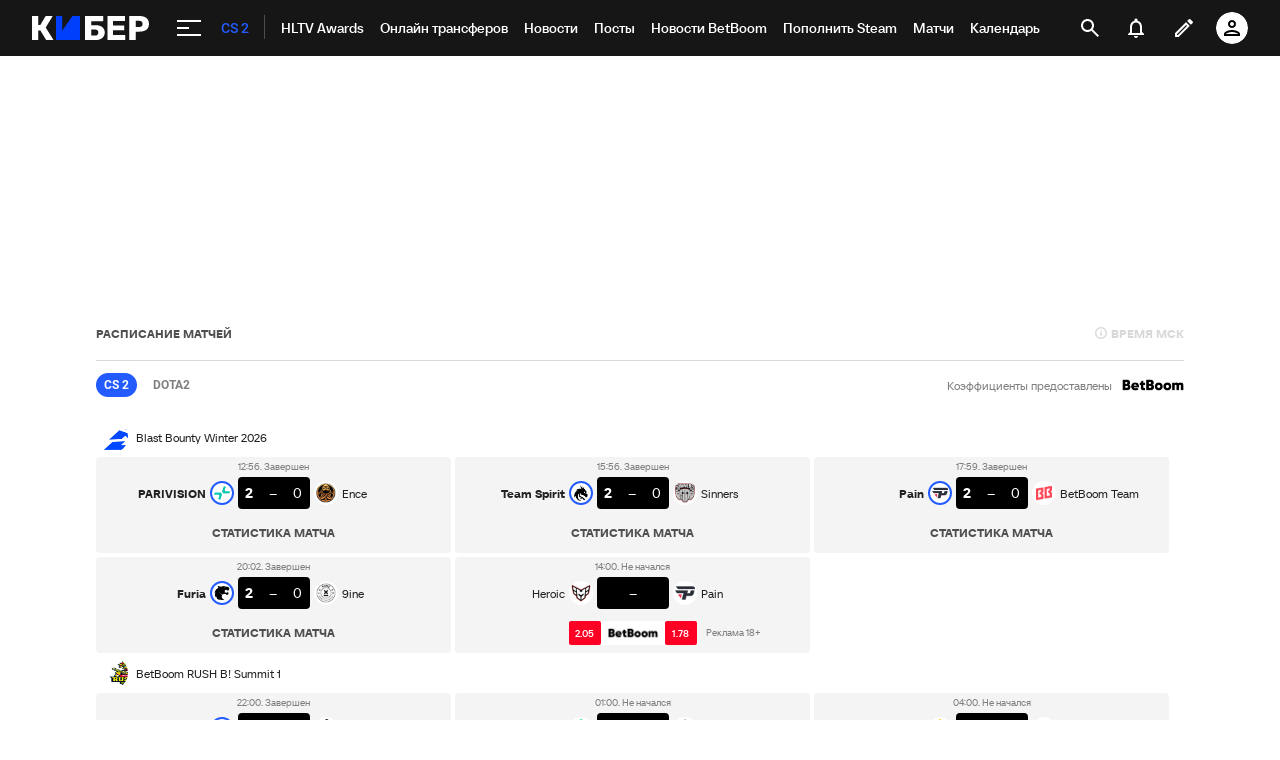

--- FILE ---
content_type: text/html; charset=utf-8
request_url: https://www.google.com/recaptcha/api2/anchor?ar=1&k=6LfctWkUAAAAAA0IBo4Q7wlWetU0jcVC7v5BXbFT&co=aHR0cHM6Ly9tLmN5YmVyLnNwb3J0cy5ydTo0NDM.&hl=en&v=PoyoqOPhxBO7pBk68S4YbpHZ&size=invisible&badge=inline&anchor-ms=20000&execute-ms=30000&cb=1hrzsvwu3u3w
body_size: 49301
content:
<!DOCTYPE HTML><html dir="ltr" lang="en"><head><meta http-equiv="Content-Type" content="text/html; charset=UTF-8">
<meta http-equiv="X-UA-Compatible" content="IE=edge">
<title>reCAPTCHA</title>
<style type="text/css">
/* cyrillic-ext */
@font-face {
  font-family: 'Roboto';
  font-style: normal;
  font-weight: 400;
  font-stretch: 100%;
  src: url(//fonts.gstatic.com/s/roboto/v48/KFO7CnqEu92Fr1ME7kSn66aGLdTylUAMa3GUBHMdazTgWw.woff2) format('woff2');
  unicode-range: U+0460-052F, U+1C80-1C8A, U+20B4, U+2DE0-2DFF, U+A640-A69F, U+FE2E-FE2F;
}
/* cyrillic */
@font-face {
  font-family: 'Roboto';
  font-style: normal;
  font-weight: 400;
  font-stretch: 100%;
  src: url(//fonts.gstatic.com/s/roboto/v48/KFO7CnqEu92Fr1ME7kSn66aGLdTylUAMa3iUBHMdazTgWw.woff2) format('woff2');
  unicode-range: U+0301, U+0400-045F, U+0490-0491, U+04B0-04B1, U+2116;
}
/* greek-ext */
@font-face {
  font-family: 'Roboto';
  font-style: normal;
  font-weight: 400;
  font-stretch: 100%;
  src: url(//fonts.gstatic.com/s/roboto/v48/KFO7CnqEu92Fr1ME7kSn66aGLdTylUAMa3CUBHMdazTgWw.woff2) format('woff2');
  unicode-range: U+1F00-1FFF;
}
/* greek */
@font-face {
  font-family: 'Roboto';
  font-style: normal;
  font-weight: 400;
  font-stretch: 100%;
  src: url(//fonts.gstatic.com/s/roboto/v48/KFO7CnqEu92Fr1ME7kSn66aGLdTylUAMa3-UBHMdazTgWw.woff2) format('woff2');
  unicode-range: U+0370-0377, U+037A-037F, U+0384-038A, U+038C, U+038E-03A1, U+03A3-03FF;
}
/* math */
@font-face {
  font-family: 'Roboto';
  font-style: normal;
  font-weight: 400;
  font-stretch: 100%;
  src: url(//fonts.gstatic.com/s/roboto/v48/KFO7CnqEu92Fr1ME7kSn66aGLdTylUAMawCUBHMdazTgWw.woff2) format('woff2');
  unicode-range: U+0302-0303, U+0305, U+0307-0308, U+0310, U+0312, U+0315, U+031A, U+0326-0327, U+032C, U+032F-0330, U+0332-0333, U+0338, U+033A, U+0346, U+034D, U+0391-03A1, U+03A3-03A9, U+03B1-03C9, U+03D1, U+03D5-03D6, U+03F0-03F1, U+03F4-03F5, U+2016-2017, U+2034-2038, U+203C, U+2040, U+2043, U+2047, U+2050, U+2057, U+205F, U+2070-2071, U+2074-208E, U+2090-209C, U+20D0-20DC, U+20E1, U+20E5-20EF, U+2100-2112, U+2114-2115, U+2117-2121, U+2123-214F, U+2190, U+2192, U+2194-21AE, U+21B0-21E5, U+21F1-21F2, U+21F4-2211, U+2213-2214, U+2216-22FF, U+2308-230B, U+2310, U+2319, U+231C-2321, U+2336-237A, U+237C, U+2395, U+239B-23B7, U+23D0, U+23DC-23E1, U+2474-2475, U+25AF, U+25B3, U+25B7, U+25BD, U+25C1, U+25CA, U+25CC, U+25FB, U+266D-266F, U+27C0-27FF, U+2900-2AFF, U+2B0E-2B11, U+2B30-2B4C, U+2BFE, U+3030, U+FF5B, U+FF5D, U+1D400-1D7FF, U+1EE00-1EEFF;
}
/* symbols */
@font-face {
  font-family: 'Roboto';
  font-style: normal;
  font-weight: 400;
  font-stretch: 100%;
  src: url(//fonts.gstatic.com/s/roboto/v48/KFO7CnqEu92Fr1ME7kSn66aGLdTylUAMaxKUBHMdazTgWw.woff2) format('woff2');
  unicode-range: U+0001-000C, U+000E-001F, U+007F-009F, U+20DD-20E0, U+20E2-20E4, U+2150-218F, U+2190, U+2192, U+2194-2199, U+21AF, U+21E6-21F0, U+21F3, U+2218-2219, U+2299, U+22C4-22C6, U+2300-243F, U+2440-244A, U+2460-24FF, U+25A0-27BF, U+2800-28FF, U+2921-2922, U+2981, U+29BF, U+29EB, U+2B00-2BFF, U+4DC0-4DFF, U+FFF9-FFFB, U+10140-1018E, U+10190-1019C, U+101A0, U+101D0-101FD, U+102E0-102FB, U+10E60-10E7E, U+1D2C0-1D2D3, U+1D2E0-1D37F, U+1F000-1F0FF, U+1F100-1F1AD, U+1F1E6-1F1FF, U+1F30D-1F30F, U+1F315, U+1F31C, U+1F31E, U+1F320-1F32C, U+1F336, U+1F378, U+1F37D, U+1F382, U+1F393-1F39F, U+1F3A7-1F3A8, U+1F3AC-1F3AF, U+1F3C2, U+1F3C4-1F3C6, U+1F3CA-1F3CE, U+1F3D4-1F3E0, U+1F3ED, U+1F3F1-1F3F3, U+1F3F5-1F3F7, U+1F408, U+1F415, U+1F41F, U+1F426, U+1F43F, U+1F441-1F442, U+1F444, U+1F446-1F449, U+1F44C-1F44E, U+1F453, U+1F46A, U+1F47D, U+1F4A3, U+1F4B0, U+1F4B3, U+1F4B9, U+1F4BB, U+1F4BF, U+1F4C8-1F4CB, U+1F4D6, U+1F4DA, U+1F4DF, U+1F4E3-1F4E6, U+1F4EA-1F4ED, U+1F4F7, U+1F4F9-1F4FB, U+1F4FD-1F4FE, U+1F503, U+1F507-1F50B, U+1F50D, U+1F512-1F513, U+1F53E-1F54A, U+1F54F-1F5FA, U+1F610, U+1F650-1F67F, U+1F687, U+1F68D, U+1F691, U+1F694, U+1F698, U+1F6AD, U+1F6B2, U+1F6B9-1F6BA, U+1F6BC, U+1F6C6-1F6CF, U+1F6D3-1F6D7, U+1F6E0-1F6EA, U+1F6F0-1F6F3, U+1F6F7-1F6FC, U+1F700-1F7FF, U+1F800-1F80B, U+1F810-1F847, U+1F850-1F859, U+1F860-1F887, U+1F890-1F8AD, U+1F8B0-1F8BB, U+1F8C0-1F8C1, U+1F900-1F90B, U+1F93B, U+1F946, U+1F984, U+1F996, U+1F9E9, U+1FA00-1FA6F, U+1FA70-1FA7C, U+1FA80-1FA89, U+1FA8F-1FAC6, U+1FACE-1FADC, U+1FADF-1FAE9, U+1FAF0-1FAF8, U+1FB00-1FBFF;
}
/* vietnamese */
@font-face {
  font-family: 'Roboto';
  font-style: normal;
  font-weight: 400;
  font-stretch: 100%;
  src: url(//fonts.gstatic.com/s/roboto/v48/KFO7CnqEu92Fr1ME7kSn66aGLdTylUAMa3OUBHMdazTgWw.woff2) format('woff2');
  unicode-range: U+0102-0103, U+0110-0111, U+0128-0129, U+0168-0169, U+01A0-01A1, U+01AF-01B0, U+0300-0301, U+0303-0304, U+0308-0309, U+0323, U+0329, U+1EA0-1EF9, U+20AB;
}
/* latin-ext */
@font-face {
  font-family: 'Roboto';
  font-style: normal;
  font-weight: 400;
  font-stretch: 100%;
  src: url(//fonts.gstatic.com/s/roboto/v48/KFO7CnqEu92Fr1ME7kSn66aGLdTylUAMa3KUBHMdazTgWw.woff2) format('woff2');
  unicode-range: U+0100-02BA, U+02BD-02C5, U+02C7-02CC, U+02CE-02D7, U+02DD-02FF, U+0304, U+0308, U+0329, U+1D00-1DBF, U+1E00-1E9F, U+1EF2-1EFF, U+2020, U+20A0-20AB, U+20AD-20C0, U+2113, U+2C60-2C7F, U+A720-A7FF;
}
/* latin */
@font-face {
  font-family: 'Roboto';
  font-style: normal;
  font-weight: 400;
  font-stretch: 100%;
  src: url(//fonts.gstatic.com/s/roboto/v48/KFO7CnqEu92Fr1ME7kSn66aGLdTylUAMa3yUBHMdazQ.woff2) format('woff2');
  unicode-range: U+0000-00FF, U+0131, U+0152-0153, U+02BB-02BC, U+02C6, U+02DA, U+02DC, U+0304, U+0308, U+0329, U+2000-206F, U+20AC, U+2122, U+2191, U+2193, U+2212, U+2215, U+FEFF, U+FFFD;
}
/* cyrillic-ext */
@font-face {
  font-family: 'Roboto';
  font-style: normal;
  font-weight: 500;
  font-stretch: 100%;
  src: url(//fonts.gstatic.com/s/roboto/v48/KFO7CnqEu92Fr1ME7kSn66aGLdTylUAMa3GUBHMdazTgWw.woff2) format('woff2');
  unicode-range: U+0460-052F, U+1C80-1C8A, U+20B4, U+2DE0-2DFF, U+A640-A69F, U+FE2E-FE2F;
}
/* cyrillic */
@font-face {
  font-family: 'Roboto';
  font-style: normal;
  font-weight: 500;
  font-stretch: 100%;
  src: url(//fonts.gstatic.com/s/roboto/v48/KFO7CnqEu92Fr1ME7kSn66aGLdTylUAMa3iUBHMdazTgWw.woff2) format('woff2');
  unicode-range: U+0301, U+0400-045F, U+0490-0491, U+04B0-04B1, U+2116;
}
/* greek-ext */
@font-face {
  font-family: 'Roboto';
  font-style: normal;
  font-weight: 500;
  font-stretch: 100%;
  src: url(//fonts.gstatic.com/s/roboto/v48/KFO7CnqEu92Fr1ME7kSn66aGLdTylUAMa3CUBHMdazTgWw.woff2) format('woff2');
  unicode-range: U+1F00-1FFF;
}
/* greek */
@font-face {
  font-family: 'Roboto';
  font-style: normal;
  font-weight: 500;
  font-stretch: 100%;
  src: url(//fonts.gstatic.com/s/roboto/v48/KFO7CnqEu92Fr1ME7kSn66aGLdTylUAMa3-UBHMdazTgWw.woff2) format('woff2');
  unicode-range: U+0370-0377, U+037A-037F, U+0384-038A, U+038C, U+038E-03A1, U+03A3-03FF;
}
/* math */
@font-face {
  font-family: 'Roboto';
  font-style: normal;
  font-weight: 500;
  font-stretch: 100%;
  src: url(//fonts.gstatic.com/s/roboto/v48/KFO7CnqEu92Fr1ME7kSn66aGLdTylUAMawCUBHMdazTgWw.woff2) format('woff2');
  unicode-range: U+0302-0303, U+0305, U+0307-0308, U+0310, U+0312, U+0315, U+031A, U+0326-0327, U+032C, U+032F-0330, U+0332-0333, U+0338, U+033A, U+0346, U+034D, U+0391-03A1, U+03A3-03A9, U+03B1-03C9, U+03D1, U+03D5-03D6, U+03F0-03F1, U+03F4-03F5, U+2016-2017, U+2034-2038, U+203C, U+2040, U+2043, U+2047, U+2050, U+2057, U+205F, U+2070-2071, U+2074-208E, U+2090-209C, U+20D0-20DC, U+20E1, U+20E5-20EF, U+2100-2112, U+2114-2115, U+2117-2121, U+2123-214F, U+2190, U+2192, U+2194-21AE, U+21B0-21E5, U+21F1-21F2, U+21F4-2211, U+2213-2214, U+2216-22FF, U+2308-230B, U+2310, U+2319, U+231C-2321, U+2336-237A, U+237C, U+2395, U+239B-23B7, U+23D0, U+23DC-23E1, U+2474-2475, U+25AF, U+25B3, U+25B7, U+25BD, U+25C1, U+25CA, U+25CC, U+25FB, U+266D-266F, U+27C0-27FF, U+2900-2AFF, U+2B0E-2B11, U+2B30-2B4C, U+2BFE, U+3030, U+FF5B, U+FF5D, U+1D400-1D7FF, U+1EE00-1EEFF;
}
/* symbols */
@font-face {
  font-family: 'Roboto';
  font-style: normal;
  font-weight: 500;
  font-stretch: 100%;
  src: url(//fonts.gstatic.com/s/roboto/v48/KFO7CnqEu92Fr1ME7kSn66aGLdTylUAMaxKUBHMdazTgWw.woff2) format('woff2');
  unicode-range: U+0001-000C, U+000E-001F, U+007F-009F, U+20DD-20E0, U+20E2-20E4, U+2150-218F, U+2190, U+2192, U+2194-2199, U+21AF, U+21E6-21F0, U+21F3, U+2218-2219, U+2299, U+22C4-22C6, U+2300-243F, U+2440-244A, U+2460-24FF, U+25A0-27BF, U+2800-28FF, U+2921-2922, U+2981, U+29BF, U+29EB, U+2B00-2BFF, U+4DC0-4DFF, U+FFF9-FFFB, U+10140-1018E, U+10190-1019C, U+101A0, U+101D0-101FD, U+102E0-102FB, U+10E60-10E7E, U+1D2C0-1D2D3, U+1D2E0-1D37F, U+1F000-1F0FF, U+1F100-1F1AD, U+1F1E6-1F1FF, U+1F30D-1F30F, U+1F315, U+1F31C, U+1F31E, U+1F320-1F32C, U+1F336, U+1F378, U+1F37D, U+1F382, U+1F393-1F39F, U+1F3A7-1F3A8, U+1F3AC-1F3AF, U+1F3C2, U+1F3C4-1F3C6, U+1F3CA-1F3CE, U+1F3D4-1F3E0, U+1F3ED, U+1F3F1-1F3F3, U+1F3F5-1F3F7, U+1F408, U+1F415, U+1F41F, U+1F426, U+1F43F, U+1F441-1F442, U+1F444, U+1F446-1F449, U+1F44C-1F44E, U+1F453, U+1F46A, U+1F47D, U+1F4A3, U+1F4B0, U+1F4B3, U+1F4B9, U+1F4BB, U+1F4BF, U+1F4C8-1F4CB, U+1F4D6, U+1F4DA, U+1F4DF, U+1F4E3-1F4E6, U+1F4EA-1F4ED, U+1F4F7, U+1F4F9-1F4FB, U+1F4FD-1F4FE, U+1F503, U+1F507-1F50B, U+1F50D, U+1F512-1F513, U+1F53E-1F54A, U+1F54F-1F5FA, U+1F610, U+1F650-1F67F, U+1F687, U+1F68D, U+1F691, U+1F694, U+1F698, U+1F6AD, U+1F6B2, U+1F6B9-1F6BA, U+1F6BC, U+1F6C6-1F6CF, U+1F6D3-1F6D7, U+1F6E0-1F6EA, U+1F6F0-1F6F3, U+1F6F7-1F6FC, U+1F700-1F7FF, U+1F800-1F80B, U+1F810-1F847, U+1F850-1F859, U+1F860-1F887, U+1F890-1F8AD, U+1F8B0-1F8BB, U+1F8C0-1F8C1, U+1F900-1F90B, U+1F93B, U+1F946, U+1F984, U+1F996, U+1F9E9, U+1FA00-1FA6F, U+1FA70-1FA7C, U+1FA80-1FA89, U+1FA8F-1FAC6, U+1FACE-1FADC, U+1FADF-1FAE9, U+1FAF0-1FAF8, U+1FB00-1FBFF;
}
/* vietnamese */
@font-face {
  font-family: 'Roboto';
  font-style: normal;
  font-weight: 500;
  font-stretch: 100%;
  src: url(//fonts.gstatic.com/s/roboto/v48/KFO7CnqEu92Fr1ME7kSn66aGLdTylUAMa3OUBHMdazTgWw.woff2) format('woff2');
  unicode-range: U+0102-0103, U+0110-0111, U+0128-0129, U+0168-0169, U+01A0-01A1, U+01AF-01B0, U+0300-0301, U+0303-0304, U+0308-0309, U+0323, U+0329, U+1EA0-1EF9, U+20AB;
}
/* latin-ext */
@font-face {
  font-family: 'Roboto';
  font-style: normal;
  font-weight: 500;
  font-stretch: 100%;
  src: url(//fonts.gstatic.com/s/roboto/v48/KFO7CnqEu92Fr1ME7kSn66aGLdTylUAMa3KUBHMdazTgWw.woff2) format('woff2');
  unicode-range: U+0100-02BA, U+02BD-02C5, U+02C7-02CC, U+02CE-02D7, U+02DD-02FF, U+0304, U+0308, U+0329, U+1D00-1DBF, U+1E00-1E9F, U+1EF2-1EFF, U+2020, U+20A0-20AB, U+20AD-20C0, U+2113, U+2C60-2C7F, U+A720-A7FF;
}
/* latin */
@font-face {
  font-family: 'Roboto';
  font-style: normal;
  font-weight: 500;
  font-stretch: 100%;
  src: url(//fonts.gstatic.com/s/roboto/v48/KFO7CnqEu92Fr1ME7kSn66aGLdTylUAMa3yUBHMdazQ.woff2) format('woff2');
  unicode-range: U+0000-00FF, U+0131, U+0152-0153, U+02BB-02BC, U+02C6, U+02DA, U+02DC, U+0304, U+0308, U+0329, U+2000-206F, U+20AC, U+2122, U+2191, U+2193, U+2212, U+2215, U+FEFF, U+FFFD;
}
/* cyrillic-ext */
@font-face {
  font-family: 'Roboto';
  font-style: normal;
  font-weight: 900;
  font-stretch: 100%;
  src: url(//fonts.gstatic.com/s/roboto/v48/KFO7CnqEu92Fr1ME7kSn66aGLdTylUAMa3GUBHMdazTgWw.woff2) format('woff2');
  unicode-range: U+0460-052F, U+1C80-1C8A, U+20B4, U+2DE0-2DFF, U+A640-A69F, U+FE2E-FE2F;
}
/* cyrillic */
@font-face {
  font-family: 'Roboto';
  font-style: normal;
  font-weight: 900;
  font-stretch: 100%;
  src: url(//fonts.gstatic.com/s/roboto/v48/KFO7CnqEu92Fr1ME7kSn66aGLdTylUAMa3iUBHMdazTgWw.woff2) format('woff2');
  unicode-range: U+0301, U+0400-045F, U+0490-0491, U+04B0-04B1, U+2116;
}
/* greek-ext */
@font-face {
  font-family: 'Roboto';
  font-style: normal;
  font-weight: 900;
  font-stretch: 100%;
  src: url(//fonts.gstatic.com/s/roboto/v48/KFO7CnqEu92Fr1ME7kSn66aGLdTylUAMa3CUBHMdazTgWw.woff2) format('woff2');
  unicode-range: U+1F00-1FFF;
}
/* greek */
@font-face {
  font-family: 'Roboto';
  font-style: normal;
  font-weight: 900;
  font-stretch: 100%;
  src: url(//fonts.gstatic.com/s/roboto/v48/KFO7CnqEu92Fr1ME7kSn66aGLdTylUAMa3-UBHMdazTgWw.woff2) format('woff2');
  unicode-range: U+0370-0377, U+037A-037F, U+0384-038A, U+038C, U+038E-03A1, U+03A3-03FF;
}
/* math */
@font-face {
  font-family: 'Roboto';
  font-style: normal;
  font-weight: 900;
  font-stretch: 100%;
  src: url(//fonts.gstatic.com/s/roboto/v48/KFO7CnqEu92Fr1ME7kSn66aGLdTylUAMawCUBHMdazTgWw.woff2) format('woff2');
  unicode-range: U+0302-0303, U+0305, U+0307-0308, U+0310, U+0312, U+0315, U+031A, U+0326-0327, U+032C, U+032F-0330, U+0332-0333, U+0338, U+033A, U+0346, U+034D, U+0391-03A1, U+03A3-03A9, U+03B1-03C9, U+03D1, U+03D5-03D6, U+03F0-03F1, U+03F4-03F5, U+2016-2017, U+2034-2038, U+203C, U+2040, U+2043, U+2047, U+2050, U+2057, U+205F, U+2070-2071, U+2074-208E, U+2090-209C, U+20D0-20DC, U+20E1, U+20E5-20EF, U+2100-2112, U+2114-2115, U+2117-2121, U+2123-214F, U+2190, U+2192, U+2194-21AE, U+21B0-21E5, U+21F1-21F2, U+21F4-2211, U+2213-2214, U+2216-22FF, U+2308-230B, U+2310, U+2319, U+231C-2321, U+2336-237A, U+237C, U+2395, U+239B-23B7, U+23D0, U+23DC-23E1, U+2474-2475, U+25AF, U+25B3, U+25B7, U+25BD, U+25C1, U+25CA, U+25CC, U+25FB, U+266D-266F, U+27C0-27FF, U+2900-2AFF, U+2B0E-2B11, U+2B30-2B4C, U+2BFE, U+3030, U+FF5B, U+FF5D, U+1D400-1D7FF, U+1EE00-1EEFF;
}
/* symbols */
@font-face {
  font-family: 'Roboto';
  font-style: normal;
  font-weight: 900;
  font-stretch: 100%;
  src: url(//fonts.gstatic.com/s/roboto/v48/KFO7CnqEu92Fr1ME7kSn66aGLdTylUAMaxKUBHMdazTgWw.woff2) format('woff2');
  unicode-range: U+0001-000C, U+000E-001F, U+007F-009F, U+20DD-20E0, U+20E2-20E4, U+2150-218F, U+2190, U+2192, U+2194-2199, U+21AF, U+21E6-21F0, U+21F3, U+2218-2219, U+2299, U+22C4-22C6, U+2300-243F, U+2440-244A, U+2460-24FF, U+25A0-27BF, U+2800-28FF, U+2921-2922, U+2981, U+29BF, U+29EB, U+2B00-2BFF, U+4DC0-4DFF, U+FFF9-FFFB, U+10140-1018E, U+10190-1019C, U+101A0, U+101D0-101FD, U+102E0-102FB, U+10E60-10E7E, U+1D2C0-1D2D3, U+1D2E0-1D37F, U+1F000-1F0FF, U+1F100-1F1AD, U+1F1E6-1F1FF, U+1F30D-1F30F, U+1F315, U+1F31C, U+1F31E, U+1F320-1F32C, U+1F336, U+1F378, U+1F37D, U+1F382, U+1F393-1F39F, U+1F3A7-1F3A8, U+1F3AC-1F3AF, U+1F3C2, U+1F3C4-1F3C6, U+1F3CA-1F3CE, U+1F3D4-1F3E0, U+1F3ED, U+1F3F1-1F3F3, U+1F3F5-1F3F7, U+1F408, U+1F415, U+1F41F, U+1F426, U+1F43F, U+1F441-1F442, U+1F444, U+1F446-1F449, U+1F44C-1F44E, U+1F453, U+1F46A, U+1F47D, U+1F4A3, U+1F4B0, U+1F4B3, U+1F4B9, U+1F4BB, U+1F4BF, U+1F4C8-1F4CB, U+1F4D6, U+1F4DA, U+1F4DF, U+1F4E3-1F4E6, U+1F4EA-1F4ED, U+1F4F7, U+1F4F9-1F4FB, U+1F4FD-1F4FE, U+1F503, U+1F507-1F50B, U+1F50D, U+1F512-1F513, U+1F53E-1F54A, U+1F54F-1F5FA, U+1F610, U+1F650-1F67F, U+1F687, U+1F68D, U+1F691, U+1F694, U+1F698, U+1F6AD, U+1F6B2, U+1F6B9-1F6BA, U+1F6BC, U+1F6C6-1F6CF, U+1F6D3-1F6D7, U+1F6E0-1F6EA, U+1F6F0-1F6F3, U+1F6F7-1F6FC, U+1F700-1F7FF, U+1F800-1F80B, U+1F810-1F847, U+1F850-1F859, U+1F860-1F887, U+1F890-1F8AD, U+1F8B0-1F8BB, U+1F8C0-1F8C1, U+1F900-1F90B, U+1F93B, U+1F946, U+1F984, U+1F996, U+1F9E9, U+1FA00-1FA6F, U+1FA70-1FA7C, U+1FA80-1FA89, U+1FA8F-1FAC6, U+1FACE-1FADC, U+1FADF-1FAE9, U+1FAF0-1FAF8, U+1FB00-1FBFF;
}
/* vietnamese */
@font-face {
  font-family: 'Roboto';
  font-style: normal;
  font-weight: 900;
  font-stretch: 100%;
  src: url(//fonts.gstatic.com/s/roboto/v48/KFO7CnqEu92Fr1ME7kSn66aGLdTylUAMa3OUBHMdazTgWw.woff2) format('woff2');
  unicode-range: U+0102-0103, U+0110-0111, U+0128-0129, U+0168-0169, U+01A0-01A1, U+01AF-01B0, U+0300-0301, U+0303-0304, U+0308-0309, U+0323, U+0329, U+1EA0-1EF9, U+20AB;
}
/* latin-ext */
@font-face {
  font-family: 'Roboto';
  font-style: normal;
  font-weight: 900;
  font-stretch: 100%;
  src: url(//fonts.gstatic.com/s/roboto/v48/KFO7CnqEu92Fr1ME7kSn66aGLdTylUAMa3KUBHMdazTgWw.woff2) format('woff2');
  unicode-range: U+0100-02BA, U+02BD-02C5, U+02C7-02CC, U+02CE-02D7, U+02DD-02FF, U+0304, U+0308, U+0329, U+1D00-1DBF, U+1E00-1E9F, U+1EF2-1EFF, U+2020, U+20A0-20AB, U+20AD-20C0, U+2113, U+2C60-2C7F, U+A720-A7FF;
}
/* latin */
@font-face {
  font-family: 'Roboto';
  font-style: normal;
  font-weight: 900;
  font-stretch: 100%;
  src: url(//fonts.gstatic.com/s/roboto/v48/KFO7CnqEu92Fr1ME7kSn66aGLdTylUAMa3yUBHMdazQ.woff2) format('woff2');
  unicode-range: U+0000-00FF, U+0131, U+0152-0153, U+02BB-02BC, U+02C6, U+02DA, U+02DC, U+0304, U+0308, U+0329, U+2000-206F, U+20AC, U+2122, U+2191, U+2193, U+2212, U+2215, U+FEFF, U+FFFD;
}

</style>
<link rel="stylesheet" type="text/css" href="https://www.gstatic.com/recaptcha/releases/PoyoqOPhxBO7pBk68S4YbpHZ/styles__ltr.css">
<script nonce="ebWgeqD9pCahJg62lq4WNg" type="text/javascript">window['__recaptcha_api'] = 'https://www.google.com/recaptcha/api2/';</script>
<script type="text/javascript" src="https://www.gstatic.com/recaptcha/releases/PoyoqOPhxBO7pBk68S4YbpHZ/recaptcha__en.js" nonce="ebWgeqD9pCahJg62lq4WNg">
      
    </script></head>
<body><div id="rc-anchor-alert" class="rc-anchor-alert"></div>
<input type="hidden" id="recaptcha-token" value="[base64]">
<script type="text/javascript" nonce="ebWgeqD9pCahJg62lq4WNg">
      recaptcha.anchor.Main.init("[\x22ainput\x22,[\x22bgdata\x22,\x22\x22,\[base64]/[base64]/[base64]/[base64]/[base64]/[base64]/[base64]/[base64]/[base64]/[base64]\\u003d\x22,\[base64]\x22,\x22w4/ChhXDuFIXMsO/wrBPVsO/w7nDgsKpwqtDEX0DwoPClMOWbjFcVjHCsQQfY8OiW8KcKWxTw7rDszPDucK4fcOMSsKnNcOdcMKMJ8Okwr1JwpxdCgDDgCMZKGnDhjvDvgExwp8uARRHRTUgJRfCvsKpesOPCsKnw4zDoS/CgzbDrMOKwr3Dh2xEw4HCq8O7w4Q8NMKeZsOEwqXCoDzCpA7DhD8DZMK1YGbDpw5/EsKIw6kSw79yecK6RDIgw5rCkzt1bzoNw4PDhsKRHy/[base64]/Dq8OJw6rDgsKDwrQEwrRew4pfQMOHwrYnwp3DiMKdw5I0w6XCpcKXe8ODb8OtPsOqKjkbwogHw7VKB8OBwosoXBvDjMKcBMKOaS/Cr8O8wpzDtzDCrcK4w5gpwoo0wpMSw4bCsw47PsKpVVdiDsKNw6xqETw/woPCiy3CoyVBw57DilfDvXXCuFNVw7ArwrzDs1tVNm7Dr23CgcK5w49bw6NlJMKkw5TDl13Dr8ONwo9+w73Dk8Orw5PCnj7DvsKkw78ERcOnVjPCo8Oyw71nYlJZw5gLRsOLwp7CqFvDu8OMw5PCrRbCpMO0UnjDsWDCgz/CqxpfLsKJacKKcMKUXMK5w6J0QsKHdVFuwrtoI8KOw6LDigkMIEtheX8Gw5TDsMKIw7wueMOLBA8afxxgcsKQI0tSFRVdBTprwpQ+ZMOnw7cgwpzCj8ONwqxEXz5FBcK0w5h1wq/Dj8O2TcODecOlw5/Ct8KNP1gIwrPCp8KCBsKgd8KqwoLCssOaw4pPWWsweMOiRRt8L0Qjw67CsMKreGlDVnNsMcK9wpx2w5N8w5Y4wow/w6PCkmoqBcO7w54dVMOEwq/DmAIFw7/Dl3jCiMK2d0rCisOQVTgvw65uw51Bw6BaV8K4VcOnK2XChcO5H8KsTzIVZcORwrY5w7hbL8OsakApwpXCtFYyCcK/LEvDmkDDsMKdw7nCoGldbMKhD8K9KDrDh8OSPRzChcObX1DCj8KNSVjDmMKcKz3ChhfDlz/CpwvDnVfDvCEhwrfCmMO/RcKAw6ojwoRowpjCvMKBKXtJIRFzwoPDhMKMw6wcwobCiHLCgBEVAlrCisKmdADDt8K1BlzDu8KlUUvDkTzDtMOWBRrCrRnDpMKDwq1ufMO1LE9pw59dwovCjcKUw5x2CzE2w6HDrsK4M8OVwprDncO2w7t3wpIvLRR0CB/[base64]/[base64]/fivDkcKqa8OoDMOBZCZxacONCMOLanpuLzPDhsOqw4dIYcOHTmcdE3FuwrzCrMOvZGLDki7DqQXDjibCsMKFw5U6C8O5wrjCmyjCs8O1TSzDnw4ZTiBOVMO1McKgBzLDmwwFw74GWjTDvMKAw5nClMOHLgsfw5XDnxFUCQ/CgcKiwpbCh8O8w4fDmsKtw5XDhsO3wr1gaivCmcK6NWcMMMOlw4Iuw5nDg8OLw57DtkbDlsKMwonCvcKNwr0oasOHC2LDkcOtVsKTXMKcw5DDnwhtwqUPwoImcMKqDAzDpcKpwr/Cp1vDi8KOwpbCnsKtFzU4w4/[base64]/DrcOqSl8jUQNXwr3DilpgJCIYwp9nC8OxwoAjbsKFwp4yw48CXsOtwrHDl1MzwqLDh3nCqcO/dErDgMK3VMOZacKlwqrDocKINloCw7TDkCpeP8KxwpwiRhzDhz8rw49rPUpxw5bCqENhwoTCn8OrQMKpwo3CoiTDj2kLw6bDohp1fT5VN0/DqhdZMcO+VSnDs8Kvwqh4bAtswps6wow/IG7Ch8KReXpMOk8RwqfCpsOaKAbClHfDgl0SZMOYdsKAw4QSwqDDhMKGwofDh8Oaw4MvHMK3wrV9BcKDw7LCim/CicOXwpjCuX9XwrPDnUPCrAzCrcOhZA/DgENsw4/CuicSw4HDgsKvw7jCnBnDu8ORwo10wobDhErCgcKmLyUBw7DDlxLCvMKKJsKLScOFahTDsX4yfcK+fMK2W0vCr8Kdw6pgByHDkkgMGsKqwrDDoMKxJ8OKAcOhC8KIw6PCinXDnj/CoMKmZsK9wqRAwrHDpxNobUbDgQXCnlEMUhFbw5/DnUDCn8K5JxvCpMO4QsKDCMO/M1/DkMO5wqLDicKpUAzCpHjCrzNLwpzDvsKUw4DCp8OiwrlIe1vDoMKwwrBbD8Ogw5nDoxzDpsOpwrrDjhJVUMOKwqExC8K6wqTCrHtrPFPDokQcw7XDmcKLw7QqXS7CtiN9w6XCn0UAYmLDlGBPb8K2wrtNI8OzQQlLw7XCmsKmwqzDg8OLw7TDqy/[base64]/CtsK2dcOjwqzDu8OEU8O/w6tyFcORKlzCg3DCrTfChsKmw4/CtVESw5YaPcK8bMKXTcOcQ8O3XWzCnMOnwpQXcRbDtQhywq/CuBVzw5Frf3oKw5Icw5VKw57CosKHYcKFdG0QwqsXS8Ksw4TCsMK8YHrDrD4bw7AQw6bDocOtNV7DpMK7eHjDrsKIwrLDtcOlwqTCsMKCcMORK17DmsKuDsK6w5I/Rh/DjsOYwpQ9WMKKwoTDmSskSsO4ccKlwr7CtcKwDi/CsMK/B8Kkw6jDljLCtTHDisO6HyozwrzDmcOxZBoVw4dbwp4mHsOhwp1JN8OQwqDDoCrCiyxkGMKjw4PCt3xCw4fCn3xtw7cVwrNvw4oBdQDClUfCj1/[base64]/PsOhw4HClVTCvsKWw4DDpMO3EsO0wqnDtsKVNAXCjcK7UsONwqdHKzUDBMOzw5djK8OSwpXCowjDq8KwXwbDvmnDusOWIcK9w6HDrsKOwpEHwo8rw4IkwpghwqDDnVlkw5rDqMO5V0l/[base64]/EsOvwrHDhMKDwpnDsGbDg1wAJcOqY37Dm8KSwoYiwrXCh8KYwonCuCIBw6taworCnkXCgQdEGm1kO8OPw5rDvcOsH8OLRsONScOoQAlyfRxNL8Kywolrb2LDgcKmwqjCnlE0w7HDqHlmKsKuZTPDjcK4w63DhsO7WS1IPcKsaVfCmQkNw4LCr8KQBcKJwo/CswHCjE/[base64]/[base64]/DiMOuwoPDn8OXw4LDvcKmKgTDvAJgwoQMZsK5HsOGZQHDkHUYIRcRwrLCiGw2WwV4eMKFK8K5woxjwrdHZsKSHjLDrETDqcKEVEzDgAlkF8Kewp7Cm3fDpsKEw4lCRwHCqsOdwpvDlnANw73DnHLDtcOKw7/CtC7DtW7DvMK5w4J7X8OMA8K/w4VvWljCskkwSsKswrcsw7nDsHrDjh7DjMOswofDvWbCgsKJw6/[base64]/JxRFw4E9wp3DmsOpwqnCr0tHwqlfw6jDjWfDhMKewrgwQsOVExLChE0NcVfDjsObI8KJw6lNX0DCpys4esKYw7jCj8KVw5XCjcOEwpDCosOrdU/[base64]/I8KnFsKuw6bDulfCpsK1w7fDrADDncOewprDrcOZw5AQw5ALX8KuU3TCo8OGwrvCqXLDo8Kaw4vDoHo+HMK5wq/DmwXCgSPCqMKYERTCuh7CsMKKRlHCoQcDYcK6w5LDngkwd1LCtsKJw78efVkuwpzDtBrDjB9yM14sw6nCph95bj5bLSzCjl0Zw6zDpVHCkxDDhMKiworDpkk7wrBkPMOpwp/CucKYw5DDklk7wqpVw7fDpcOBLEgjw5DCrMO3woPCmjHDlsOaIkp1wodiaSEjw4XDjjcgw6dFw7wAB8KZe2oqwpVxKsOYw5QSLMKxwr3DhsOawpMPw4HCgcOVGsKBw5fDu8O/NsOMU8OOw5UVwpnDnBpKD1/CtxMMOUTDmsKZwprDosO4wq7CpcOowrzCj1Fiw7nDpsONw5HCoDhXD8ODJRM2U2bDiT7DpxrCn8KdUsKmbQctU8Oaw4tWCsKVB8OTw6tMOsKUwpjCt8KWwqY5XFUoclQKwpTDiwAqJcKfRH/[base64]/Dl8KHbGHDuT9+CV8OZlLCocKOwp/ChMKnwpDCqkTChiZzAGzCtVheTsK3woTDlsOSwpvDmMOyCcO7QijDncK1w7U+w49tLMOjCcOlccO+w6RnOl8XY8KASMKzwqPCoGYVLVzCvMKeGAp1BMKKIMO6HVUPacOZwrxNw5AVFhbDljZLw6/DtWlWQg8aw6HDlMKfw45WDgzCucOhwoMdDS4Tw4tVw5NLBMOKcR3Cn8OTwqfCpAc9O8OHwqw9w5A4ecKSf8ODwrV6CWMXA8KZwqPCtzLCiRM5wpJfw4/Cp8KDwqhzS1XCuHhzw443wrjDs8KjPlUwwq7Cum4UGTIJw5jDg8KabsOMw5TDkMOhwpHDs8KvwoowwoZbHQ1lbcOWwoPDohcdw6/Ds8OPRcKRw5jDicKgwoHDr8OQwpPDn8K0woPCqSzDlSnCm8KowoF1VMOtwoM3GmvDnUwlBQzDnMOrDcKXbMOnw7/[base64]/Crz10d11Yw4YgecKqw7tUwo1fwoXDv8KzMsOHA2/CtFHDrHnCj8O1TWkWw57CisOKC0fDuUJAwrrCrMK8w6HDqEgywrs0H3XCk8OpwoJEwrp8wpwjwpXCjS/Du8OeeCjDlm0OHW3Dv8O2w7DDmMKaQ31Ew7fDrsOewpZmw4I9w49GND/DnBXDlsKIwqDDqcKew7INw63CnV7ClwlGw7/CucKYVkE/w5kfw6rCiH8LcsOYXMOmUMOLUMOFwpPDj1PDrMOGw5fDtW0yOcO/JMOgPmbDtgk1S8KvVMKhwpXDoXBCejzDjcKtwoXDrMKCwq4aLy3DvivCrAIxBXdNwr56IMKvw7XDr8Kxwq7CtsOsw73DrsKwLsKRw6sSP8KjJA8LSkTCgsOmw5klw5gEwoQHWsOFwpXDvwFcwqAOaVdzwqpDwptGG8KLRMKYw4XCo8Ovw5h/[base64]/[base64]/[base64]/CskbCjFrDs8KLGXDDhjtLL0jDtMKmwqLCm8KsOMOrP1tuw6YLw6DCk8OIw5DDvyk9Sl5jHTVww4QNwqoNw48WcMKawpA3wqAjw4XDh8O8H8KaG2thQRzDm8Ozw5YlCcKDwr0lU8K6wqZLMcOaEcO6csObBcKUwojDqgzDhMK/cUl+OMONw6g4wo/Cr1JSY8KLwrgyG0PChjk/LTIsawjDmcKyw47CgF/CrMK7w4dCwpgSwpN1D8KOwrl/w7MVwr3CjWZEfcO2w75ew5h/wq/DqHZrL07CtMOtZCoUw5fCjMOgwoXCjnfDncKfOkAuPUMqwr0iwp/[base64]/[base64]/Dn8OBJ8OjC8KJw5ZSJ8ODw4cHwrPCtsKaEsOnwr7DoGt1wprDgx8mw5dVworCmEgQwo7Dt8KIw6pxHsKNW8O3cwnCrRZ1VWMOHcKzU8KLw7JVB1HCkiHCtW/[base64]/w4fCn8O5wrTCvsO6w4LDqjgUwqNJw4vDksO7wqjDmVrCi8OFw7RdMSEdBGvDhVFSOD3DngTDuyxkdcKAwo/DinTDi3l/[base64]/aMKSPcOkw5Mbc3g+CgN6woLCp8OscFE0MGvDl8Kyw4YWw63DmChHw7wbfiw6d8KMwqoQKsKpF30NwojDv8KBwqA+wrEew6sNMMOvwpzCu8OAIsO8Rk1Xwr7DvsO4wozDuH3DjF3DvsKiVMKLLywowpHCj8OXwqB0SF5Mwq/DqnnDt8OhScKPw79MSzDDnCfCu0B8wo5ALApnw4MIw6/[base64]/CqMKxwp5/PDnCmsKAw6/[base64]/Dt8Kswr/[base64]/w4rDp2FGPRXCucK7w6rDjcOkDSQVDsK4PGxowqYyw47Dh8OMwovCj0TCuEAvw7VxacK6fMOueMKnwpA+w6TDkW8ow59uw4vCksKUwrUzw6JLw7XDtsKMYhQJwrpxEMK5R8K1UMODXSbDvQMNfMOTwqnCosOHwpsBwqIHwrxnwqQkwpVEZh3DqjhFQAXCisK/w5ILJcKwwqJXw6PDlDPCmSgGw5zClMOow6R5w6cgCMOqwrk7EVNlRcKOfDLDiUXCicOswpw9wotywrfDjl7CkhBZS3A7VcORw7/CosKxw75HBG0yw7kgNjTDq3wydV89wpQew7N7UcO1JsKIcn3DrMOmNsO4HsKfSE7Dq2t/LTQHwoV4wo8bbmkaYgAFw63CicKKacOgw7HDkMKJa8KpwrDCjykCf8KAwqEEwrMvMnLDlF/CgsKawobChcKnwr7DoFt/w4bDoUQpw6w6ekt1dcK1X8KIJcOlwqfCgsKvwqPCqcKGAlwcw6BCBcONwrHCvDMXUsOCH8OXGcO/wojCpsObw7bCtE1tSsK+H8K6XiMqwpzCo8OAB8KNSsKVPkAyw6/Cvi4GKioswrTCvzTDiMKgw5LDsWvCucOqBRLCvMKEPMKzwrTDsnxhR8OnC8OwesKhOMOOw5TCugDCm8KgfHEOwplhJ8KXFzczD8K3acOVwrHDocK0w6HCosOgTcK8cRxDw4DCgMKUwrJAwp7DpErCpsK0wp3DuE/CmknDmXgGw6/DrX10w4PCnyTDlXFHwqvDkUHDucO7a3fCuMO/wpRTdMKWOmYFLcKQw7c+w5jDvMKuw6DCoQAGV8OYw5XDhMOTwoB/[base64]/[base64]/Xzh2w5Yww5TCisK9VMONw7J3Y8KDwrxpAsOFw4VMNx7CnlnCiy3ChcKec8O4w6LDnRBYw4kaw49tw4xgw6tdwoduw6Arw6/CjiTCjWXCqTzCsQcFwoVVb8KIwrBSeCZvFwE4w61ew7U6woXDgRdiYMKUL8KyTcOVwrnDkGlCFcO6wrrCtsKnw4zCksKdw53Dt1N1wrEGCi/CucKUw4RHJsKtfWE2wptjVcKlwojDl1NKwrzChUPCg8Opw7M4PgvDqsKHwpESHT/[base64]/[base64]/DtsOAAUPCjsKGwqLCu8KMwq9Pw5vCm8KCd8KtRMKJUnnDgsObVcKwwpEXJg9aw7LDuMOkP38ZGsOBw7w8w4XCo8OFDMOHw6hxw7RYZm1lw4ZOw5hAeCtMw7wPwpbCkcKqwqnCp8ODMmTDilfCvMOMw74AwrtFwoEfw64kw79fwp/Co8Ohb8KiVMO1bkwMwqDDosKtw5bCisOkwrR8w6zCkcOTETskHsKIOsOZO3ICwoDDssOyN8O1WjoVwq/Ci2HCpSx+A8KpWxtmwrLCo8K1w4LDr0Rdwp8mwrrDkEbCmi3CjcONwoDDlykZVMKzwojCihfCuzoFw6ZcwpXDgMOlEws0w4QhwoLCrcOcwptgMmzDgcOtXcOjA8K/Jkg6Qwg+GcOHw7Q3LCvCtsKrScKJPcOrwqDDn8OvwrkvPsKTD8OFPmFTK8KWXMKaHsKTw6kXTMONwqDDqsOlUl7Dp3/[base64]/[base64]/[base64]/DnUgrw4LCjzXDsgzCrA1hw7gCw7fCpsO3wqDDt8OJTMO5w7vDu8OJwrDDpHpaWRPDscKjasOSw4VSRGJBw50QDg7DjsOow7jCnMO8EULCkhbDpnLDnMOAwqwfUg3DssOMw65zw5/DlUwMPsK+w7M6Bx/[base64]/w5fCpnpbXH/DgMKvKsKGw5wOw6hzw5HCucKAVFQZCUFWC8KGHMOyBsOyRcOabi59Ljx1w5waPsKAPMK0bsO6wqXDuMOrw7oPwonClT4Hw6wFw7DCksKCV8KpE3A8wojCoEQCdUd/[base64]/DjsKLQVrCpSvDisKQNsO/[base64]/wot3w7sXGhnCkjwtSi3CojnCn8Kvw6bCul1JZMO5w4fCicK0eMOow43CikJiw6LCq0gfw45FYsKhB2bCtHoMYMOcJ8KLIsKWw6wXwqsraMOuw4vChMOSRHLDn8KVwojCmMOiw6dBwrcMf2g/wrvDjGcBD8KbVcOLXcO9w4caXT3CtEJrQnwZwpjDlsOsw5BYZsKpABVcLCAyTMObcixvM8OcVMKrJHExHMKuw77CjMKpwrbCp8K6Qy7DgsKdwoDChxAVw5tJwqbDtUbDqD7DlMK1w5DCpgVcW1Jaw4hNBhXCvUTDg0E9e1JWTcOoesK1wqHChE8ALDnCncKiw7/DvgjCpMOEw7LCox4dw7gZesOVOSRRdcKac8O8w7nCkwDCtk8HCGXChsKyI2RfCX5jw5DDpMOUEcOOwpI7w4AOAC15esKeXcKuw6vCoMK2MsKWwqoxwq/DonbDusO0w5PDkGMUw7gCw5/DqcKzLUkNAcOhK8KhcMOZwp9Tw5kUA33DtHYmdMKLwo8qwp/DsQjCgjTDsl7CnsKNwovCisOmajkPXcO1w7LDhsOvw5nCh8OqDmTDjVHDucOoJcKbw6F+w6LDgMKawpMDw54MKW45w7PCucKNFcOqw70bworDqXLDlA7CgsOswrLDhsOgdcOBwqU4wozCmsOiwqQywpjDqgbCvA7DsEo8wrPCuEbCmRRJVMKHbsO6w7pTw7/[base64]/CtyXCrg0GPsOGw4LCksKiwqMUYsOCwobCucOtNwzCszbDtD3DrFYOcUHDvcOuwqduD03DqlRzMH4kwrBow7TCih1/aMOHw6ZqJ8KMZiFwwqEyLsKGwr9ewrFQJ0lAUMKvw6NCfUjDmcK9DsK2wr0jHMOlwpYPaEnDqF3CixLDjCHDtVJtw4AEQMORwpMaw4Mwa13CocOaCcKUwr7DnlfDjlpRw7vDr0jDmG/CpcOnw4LDtzI2X17DucORwp8lwpVgLsKdNETCkMKowobDiiEqLnbDo8Omw5xvPH3CtsO4wo0Nw67DgsO2XmZ3a8KDw5I1wpTDvcO0OsKkw4jCp8K/w6JtcFtUwrLCvyjDlcKYwonCrcKLD8OPwoXCszB1w4bCjHIYwpXCuXQywqMlwrvDnnMUwog+wofCrMOzehnDg1DCmiPChgwYw5rDsnrDuRbDhRzCv8K/w6XCvUMZW8OZwpXDmC97wrPDmjXCtybDjcKaT8KpRUHCqsOjw6vDjmDDlTsHwpxJwqTDj8OsD8KncsOhccKFwphSw7JNwqkhwrc8w6TDo1vDi8KBwovDsMOnw7jDksO+w59qHyrDqltJw6skL8OVwppbe8ODcyNQwrE/[base64]/[base64]/DgXsow6Jma8OTE2/DjsKHw5xuVsKNFGzCoA4Fw7nCscKdVsKzwqUzJsKgwpUATcOqw6phV8KhJsK6PRxUwp/Dhx3DrsOTC8KUwrXCv8O8w5xlw5rChmvCj8O3wpfCtVjDo8KKw7dnw53DjilXw7hcLXnDucOFwpXCrzELIcOLR8OtCih6B2jDiMKYw4TCr8K0wrFZwqHDo8OQaBoswr/Cu0LCqcKawpIEC8Kuwq/DlsKrLw7Dj8KsFmvCozd8wr7DuSAHw5kQwqgqw44Iw5bDgMOXN8KPw6sWQBUhGsOewp1Iwqk6JztJQQnCkUnChjcuw5jDmj1yDWI/w5VYwojDssOmLcKbw5DCtcKuKMO6MsOHwqcDw6jCiVJiwpl5wpZFHsOXw6TCmcOkf3nCiMOIwopbPMKkwrDCmMOAVMOWwrJVNjnDhQN7worCqTvCiMOeJMOCbhZ9wr/DmX81wpE8bcKIOBDDr8KFw5V+wpbCk8KgCcOOw5cAacKvI8OTwqQKw7piwrrDssK+wrx8w6LCqcK9w7LDi8OEIsKyw6IRfAxHF8KpFUnCoH3DoznDksK9fksKwqV/wqoWw73CjSIbw6vCocK/wpAjA8ODwpzDpAUYwqxYS3vCok0tw7toPDNaACvDi2VjHl4Pw69yw6lvw5HCrsO7w6rDlj/DqA9Zw5fDtHpOXjzCo8O2eEUowqg+HxTDp8OKwpjCvFjDl8KBw7NRw7nDrcK4FcKJw6MxwpPDt8OWWcKIDMKCwprDqT7Ci8OsU8Kzw45Mw4wZfMOEw7EowpYOw5jDuSDDujHDsytGRsKLVMKed8Kiw6E/fGoGB8KATzHCnwxLKMKGwotKLBwTwrLDjmHDk8KkXMKywqHDiG7DkcOsw4DClX4hw7nClG3DlMO0wq1XSMK3acKNw6LCszx0DsKLw7sgVMOVw5pWwrpdJlRUw73ClMO+wp0cf8Oxw5LCuQRGQ8Osw4UIM8KDw6JeDsO+w4TDk2PCp8KTacOmKl7CqiEWw6/CgULDsWVwwqF8US9/TyZOw7RjTDh0w4TDrQ1IP8O6TcKbFw9NHBjDr8K4wohOwoDDo0Y2wrrCjgYuD8ORbsKcbkzCkF3DuMOzPcKUwqvCp8OyAsKlVsKbKRhmw49cwr/ClQZRdsOawqYjw5/ChcKOPAbDt8Omwo8kJVrCkgtXwojDvw7DlsOqP8OoKcOKc8ObHAfDtGkaOsKiQsOCwq3Do2p1OcONwqY1QjzCvsOHwq7DrcOyUmUxwoPCpnPCoR95w6Z0w5VLwpXCsgwSw64QwrVRw5jCqsKWwrVLBFF8Ol5xDUDCnXbCkMKDwr84w78UPcKbwoxhHmMEwoAKwo/DhsKow4s1BTjDrsOtU8OBW8O/w6jCjsOKRlzDrw12CcOAQ8KawqnCtClzJCYeNcO9dcKbX8KuwoNgwoDCkMKvC3/DgsKJwooSwrc3w6/Dl0sww65CQF5uw7TCpG8Re2klw7fDskY3WhTDtcOCSEXDt8O4w5BLwohpYMKmZwNgPcOQRmogw41GwoBxw7vCkMOJwrQVGx0CwrFOPcOpwqXCvGg9Tx5hwrcmVnzDq8OIwoFaw7cxwq3DhcOtw4oTwqUewr/[base64]/[base64]/DtkTCrX5FKMOHw5krOXwEPsO3CcK5AzPDlC/[base64]/DosKsZRlHSTwPQcKRw6nCscKWw7TCuVTDnDXDmsOGw4jDnVZ1Y8KvYcO1RGoKC8O4wqYhw4AaTG/Dn8KeSCF3OcK4wqfCry5dw7F3LE86AmjCvX7CgsKPw5bDtMKuPBbDlsKNw4DCncOpFy1scmLCscOGMl/Cli85woFxw5QBP1fDsMOtw4BwPTB/GsKKwoNiNMKTwpl8CWQmCArDpHESd8OTw7VJwrzCqVrCnMO9wpw6SsKMVyVsE3F/wqPDmMOsBcKAw6nDoGRmSzPDmWIDwpByw5TCqmFZDztuwo/CiCIfcWUeAcOnLcKjw5c9w63Dki3Dll1mw6HDqjQvw5TCpgFAMMOSwo9bw4DDmMO9w43ClcKPccOawpTDn2QFw4ELw7U5HMOcMsKww4NqRsO3w5pkwp85XcKRw7MAGGzDlcOYwrN5w68eGsOlOMOWwqfCh8OQGRN/eSrCtAzCvADDucKVY8OOw4nCmcOeAxMhGUvCnxktLDh6bsKnw7U1wrgbFW4SHsOuwp0ec8OzwotQZsOUwoMhwrPCtXzCpxhtTMO8wqHCvcK/w73DuMOsw7vDqsKRw5/Cj8K/w7lJw4plFcOOccOKw41Jw73CtAlpdEctKsKnPBZzPsKVNwHCtiA4cA8Mwq7CoMOhw6LCksK2aMKsUsKndTpsw6h4wqzCrQ0mfcKuD0XDml7DhsKzfUjCj8KQCMO/WhwWKsOnfsOiYzzChXNvw6luwrwJfsK/w4HDhMOGw5/Cl8O1w7Nawr4gw5LDnnnCucOBwrDCtDHChsK8wr84c8KFFxHCv8KMK8KhbsOXw7bCvRDDt8K3TMKRWF03w4nCqsKQwos7XcKyw6PDq03DtMK2B8Oawocpw6/CgsOkwo7Co38Sw4wuw7bDqcOEO8O1wqHCm8KZE8OsHAAiw659wpNHw6PDmyHDssKgISNLwrTDm8KrCiszw5XDl8O8wpoHw4DCn8O2w7/CgHFkKAvCjC8dwp/DvMOQJ3TCncOWQ8KQHMOYwrbCnhpLwrzDglQ4ERjDiMKuVj1gNBkAw5R9w4MpEcKySsOlbC0sRgLDkMKraUk+wo4Jw4hhOMOBWn8pw4rDjzoew43Cg1Biw7XCksK9YixmcWJBPSEBw5/DiMK/woEbwrrCjHfCnMKqPsKgdXHDicOQJ8KywpTCt0DCt8Oye8OrVEvCpmPDrMK2EgXCognDhcOTS8KDIXk/[base64]/CsSHDqsOpw7LCo8KsYMK7DWHCksKNw4DCgwcjb0rDr07DuWDDjcOnbwZEfcOJYcOPOiB7Xz05wqlcbzfDmHNXHyAffsKPdR3Cu8O4wpzDjg4RIsOpaR3Dvj/DksKLflh1w4Y2L2PCtycqw7HDn0vCkcKgYw3CksOvw7w/AMOVDcOYSEzCkmAWwoDDhETCk8Kjw4/[base64]/[base64]/DlcOMf8OfZGrCoRTDsivCnsKKT2LDh8Oxd8Ovw6dFTywLahfDp8OeRSzDjUsTCg50JX/CvmnDuMKPHMOEJcKPdVTDvCvCrSrDiUhnwowuWsOuZMOLwrLCjGNJUmrCj8KgMzdxw65vwrgEwq06ZgYywrY7E27CoTXCg01OwobClcKkwrBlw5vDjcOUakg0ecObXMKmwrtUY8OJw7Z6N14Uw6zCqSwbFsOAXsOkCMOjw5lRdsO1w5/DugBIGUAXfsOjX8K1w4UNbhXDsgN9MsOZwrfCk23Cjzp9wqbDuAXCkcKBwrXDrzgIdHx9BcOAw787KcKow7HDncKowrPCjAI+w7hedhheMMOQwpHCn3c2OcKQwrnCixpAMWPDlRIsQ8OfLcKnVRPDqsOTd8K0wqg2w4HDozzDihZDZj8eG2nDu8KtTk/[base64]/w6A2w64fw7laPcOJdcKVecKLAQ1bGRLDrHYSfsK3Wix3w5bDtS0zw7HDjBfCvTfDksKew6DDocONNsOZEMK6MEXCsXTCgcOpwrPDjMKeElrCq8KtVcOjw5rDnz7Dr8OlccK0DRVgbB1lD8KowoPCj3nCocO1HcO4w4XCoBrDvMOVwpAIwrQow7lKDMKPLX/DiMKtw6LCqsOow7cBw4Q9IQTColgaR8Orw7bCl2LDnsOkSsO/[base64]/HhtQw4wmem5wA8KWwqrDtBNVS3Qmwp/DsMKBLRg3HVw0woXDnsKBw7DCpsOawqArw7/DjsOEwrZrecKHwoDDr8KawrXClQ58w4PDhsOab8OgJsKsw5rDusKDesOpcjQ2RRrDjxkhw7U8woXDg1PDvRTCtsOLwoTDsSzDs8KMYgvCqSV8wrN8aMOuOgfCunLCoChrBcO6VyDCtgozwpPDjz5Jw4bCny/CpV1rwoxDQ0AkwpgSwrV6SB3Dj35+S8KDw5AKwrnCv8KgH8OeQsKMw4PDj8OdXGg2wrfDpsKCw7ZHw5DChWzCh8OTw7dKwpVHw4zDt8KLw7IiEgzCpicWwrkww5jDjMOwwqc+KXF0wqpuw4/[base64]/ClXnCj8OgwpNTw7UvwqXCinIxIAJSw6RpTDTCoScWVhvCrQTCrmZlAxoHJnfCv8OkCMOkc8ODw6HCrT7Dm8K7NcOYw4VlTcOkZEHDpcO9PUs8bsODDEvCu8OgfwLDlMKzw5vDksKgB8KxIcOYfFdqRxPDm8KgZQXCusKzwrvCn8OtXj/[base64]/w4rDoR3Dp8O9wo7DqjVSLMOOw5dOwrJsw75UwoUAw6luwq1LWGxjB8OTd8Kyw6sRb8KvwqDCq8K4wrDDtcOkOMKsGkfDlMK2W3R8EcOCIR/DqcK3P8KIPBojEcOiDSYpwpjDrmQWWMKnwqMOw6TCusOSwqDDqsKtwpjChRvCowbDi8KNH3VEAS9/[base64]/[base64]/DlgNAw6bCmG3DrcKwwqE/csK9w77Dt07CizzDkcKow6N3DXszwogww7cZcMKhLcKNwqXCjC7Dk2XCkMKvaSpjV8O1w7fClMOWwpvCuMKnJAhDXQ/DijTDtMKyQmsoXcKEUcOGw7bCgMO4IcKYw44pbsKBwqBAMMOCw7fDkw9nw5/Dq8KsXsO8w7w5wqpRw7/CoMOiZcK7wp1Gw6DDksOXBlDDiHZfw5nClMOZYSHCnmfCqcKAX8KwDzTDg8OMS8OXGwA+woo7D8KNLX8Twqs6WRwMwq04wp9gCcKiGcOnw61aTwfDuQfCjEJdw6HDosKMwrwVdMKSw5jDgjrDnRPCkEB/HMKSw6nCgEnDpMOZB8KHLsKfw648wqMQLGJRNGXDpMOiGQjDgsOow5fDnsOnJhQiScKlw5szwovCu3B6SxxrwpwUw5AcDT9OasObw7ZlUlDClV/ClwoHwpfClsOaw4cKwrLDrghXw6LCiMO9fcOsMkMkXnAhw7PDkz/[base64]/Dpj3Cq8ONG8K7w68yB8OCwqFlc2nCj8OdwobCg0fCksOHa8Ktw4zDg0nChsK/woAawoHDkTR4Wy46fcObwos6wozCssKnKMOCwpfCucKywrnCuMOAKCQkHsKvKcK9NywAEmbCtCYOwq42WU7CgcO8FMOtC8KCwrkGwpXCvz1ewoHCisK/[base64]/CrsOHw5zCucOIwrVfAlcMNFk8egdzZsOAw5krOR/DmsKAAMKpwrlMbQrDjAHDiADDhsKrw4rChF9DBw03w5Vjdi/[base64]/wpLDsALDmlLCuRzCrX/CnRjCosKyMD8Lw41uw44dDMKeNMK9OCFSMRLCnx/DlBbDjW7DpWbDkcKMw4VfwqXCpsKeElfDrgLClsKdfnvCvmzDjcKew7YwB8KZJm83woPCgHzDkSvDrcKzQcOGwqjDvx1CbmPClAvDj2DCgAAlVhbCo8ORwq8Rw6rDosKVWRXDu2ZVDlrClcK3w5jDsBHDj8OxGlTDlsOmICN/wo9rwonCo8KWMx/CicOPOEwwT8O5YhTDkh3CtcOINzzCngsYN8ONwpvDl8KyW8Omw6HCjltvwrFDw6pLDyXDlcOFPcKUw6xbABg5FG54f8KzAiZrag3Dh2VJFhpjwqLCny/CkcKmw7PDnMOSw7U+ETLClMK+w68PSBPDvMOeejVFwoAKVFleEsOVw53Dt8ONw71/w7NpZRjCnxp4QMKdw4t4PMKiw6cgwr4sM8KUwoNwFQE9wqZQZMKnwpdvwo3Cp8ObKgvCiMOTTHp0wroMwrhLBCXCvsO0bXjDrwtLJRgwJVAGwo4xTDrCrU7Cq8KRPHVyDsKWYcKEwoVHRBDDq3DCtVkqw6w2bHPDn8OSwr/DrzLDkMO2ZMOgw7YTJTtOLSrDlTh/wo/[base64]/[base64]/OVrDsyHCqMO+w4bCixJoEMOwwqxua3xnIhHDq20XTcKXw5oHwpFUaWLCtkLChjFnwp9bwojDgsOnwqDCvMO5LBgAwqcFc8OHOEoTIz/CpFwecBJbwr0ZR30SQGRWPmtqFGwkw6kjVlPCl8OhCcOPwpvCqlPDt8OAMcOORF1Aw47Dt8K9Sicfwp0LNMK5w7PDnVDDs8OVJFfCkMOTw5PCscOfw4MVw4LCpMOFUG8aw7/ClmrCgh7CrGVUcDsGSgw1wr7CmcO0wqYew5rCm8K5bATDsMKQQzbCsl3DgyzDnz1Tw68Ww6vCrghPw73CtjhmMVLDpgIYQW/DqiJ8w7vCicOVTcKPwrLCvsKrOsKTD8KIw6hVw7B6wrTCqgHCogc3wqPCjgVrwrXCqyLDk8OIF8OFSE8wM8OuKhwGwqHCpsKJw4YZfMOxQGTCgmDDiS/ChsOMJRh2LsONw6vDl1rCpcKlwq7Dm3pSU2/ChcOyw6PCiMKtwpnCpRQYwobDl8O0wqtSw7s0w6MYFUgBw4PDj8KTHw/CusO/QRvDpmzDt8OAJWR8woEPwrRAw45dw5vCny8Jw5oJP8OSwrM/wpvDqFp7S8ORw6HDgMOyJMKyb1VLKGszdXPCs8K+SMOfLsOYw4VxZMOkD8OVTcKmH8OQw5fCgSfDkhMsRgLCicKDaTbDiMOJw5nCh8OGByTCncOxahABBU3CvzdlwqjCu8Ozc8KBYsKBwr7DoQrCqFZ3w5/[base64]/DgDgLw5xebsKawqPCg1V/U8KdwoZyVcOrwpxew4rCocKBDHnCkMKtXQXDghYNw6MfZcK3d8OfOMKBwo0+w5LCnCp7w4Y3w6Eqw4A0w4ZiacK7N3FPwq8mwogNCw7CosOFw7LDhS8Pw6ViUsORw7vDnsKVeR1vw6zChWTCkyzDg8OwfUEvw6/Cnk8ew6DCjjxURlXDjsObwpwTwo7CjcOLwoEswoIUDMO9w4bCjVDCtMO3wrzChsOZwqRLw6siLiTDthxnwpdmw4RUBCDCvxU2R8ObZRETdxPDnsKRw6TCsSLClsOvw74HKsKiP8O/wo4Xw5DCmcKMcMKTwrwZw7AWw4l3fXvDpzoawpEXw4g2wrDDq8OFEsOjwp3DqgUcw6onZMOMQnPCtR1Nw7kZO1p3w7fCrwBLAcKrNcO3IsKKH8KSZUPCqRHDjcOAE8KSPzXCsG7DscKyCMOjw5NOQ8KOfcKpw5rDvsOcwpsTIcOkwqfDpS/[base64]/[base64]/Cq8OAcsOVwr47dAoaD8KEMkzDlSZ8wqnDiMOBOWrClSvCuMOWM8K3VsKnH8K2wqPCnnYbwr4dwpvDimzCmMO9P8OxwpHCn8OXwoEKwpdyw7InFhXCg8K0HcKuFcOWGFzDi0LDqsK3w6PDskAzwo9Aw7HCuMOWw7V+wrPCscOfa8KFW8O8D8OBeC7Dl0Uhw5XDg3lSCg/ChcK3S3paP8OFcsOyw69tHG7DqsKuYcO3Xi/Cnl/[base64]/DmMObPSnDusOSY8OIwqfCs8KBbcKjNBQdXSrDlsOmfsKiaWxRw47CmwEpPMKxNCpQwonDpcOTTmPCr8K3w4l2B8KeMcOwwpBVwq09TcKdwpouEDEbaQtNM2/CjcKIUcKgPVzCqcKkJMKeG2dHwpPDu8O4V8OjJ1HCscKfwoMMH8KxwqV1w4QpCQk3CsOnAmTDvgDCssO5UsKsMzHCtcKvwrRvwr5uw7TDkcO8w6DCu3w3wpA3wqV/L8K0OMOmHjxRAsK9w5bCohl2elbDu8OrbRh1JMOKRTdqwpAHYUrDhMKPBMKTYArCul3ColYBE8OWwo4+SgcjYFrCuMONGGzCjcOwwohYY8KDwqbDssO1Z8KVecKNwqTCscKewpzDrQ9swr/CtsOTR8Kxd8OxfMKjAE7CinfDjsOcDsOpMg4Hw4RPwp3CvlTDlDESLsKaPUzCuAMgwoo8D0bDjGPChUTClW3DmMObw7HCn8O3w5o\\u003d\x22],null,[\x22conf\x22,null,\x226LfctWkUAAAAAA0IBo4Q7wlWetU0jcVC7v5BXbFT\x22,0,null,null,null,0,[21,125,63,73,95,87,41,43,42,83,102,105,109,121],[1017145,159],0,null,null,null,null,0,null,0,null,700,1,null,0,\[base64]/76lBhnEnQkZnOKMAhnM8xEZ\x22,0,0,null,null,1,null,0,1,null,null,null,0],\x22https://m.cyber.sports.ru:443\x22,null,[3,1,3],null,null,null,0,3600,[\x22https://www.google.com/intl/en/policies/privacy/\x22,\x22https://www.google.com/intl/en/policies/terms/\x22],\x22pdABEhiDthkJVnGaeKPDXms/Gzz5BeNHVBNRz2te2CE\\u003d\x22,0,0,null,1,1768602078185,0,0,[115],null,[69,70,18,60,193],\x22RC-ltbqLkE_7PCXoA\x22,null,null,null,null,null,\x220dAFcWeA5DVSg9czG5KQiWb8IVy6CUcurToYkmcHxK3RrsXiM4fYQ9eSkjMlAOjOwhNubSkf_zbWOmzLVeaIIIg1HRXFT2h0Q5xg\x22,1768684878146]");
    </script></body></html>